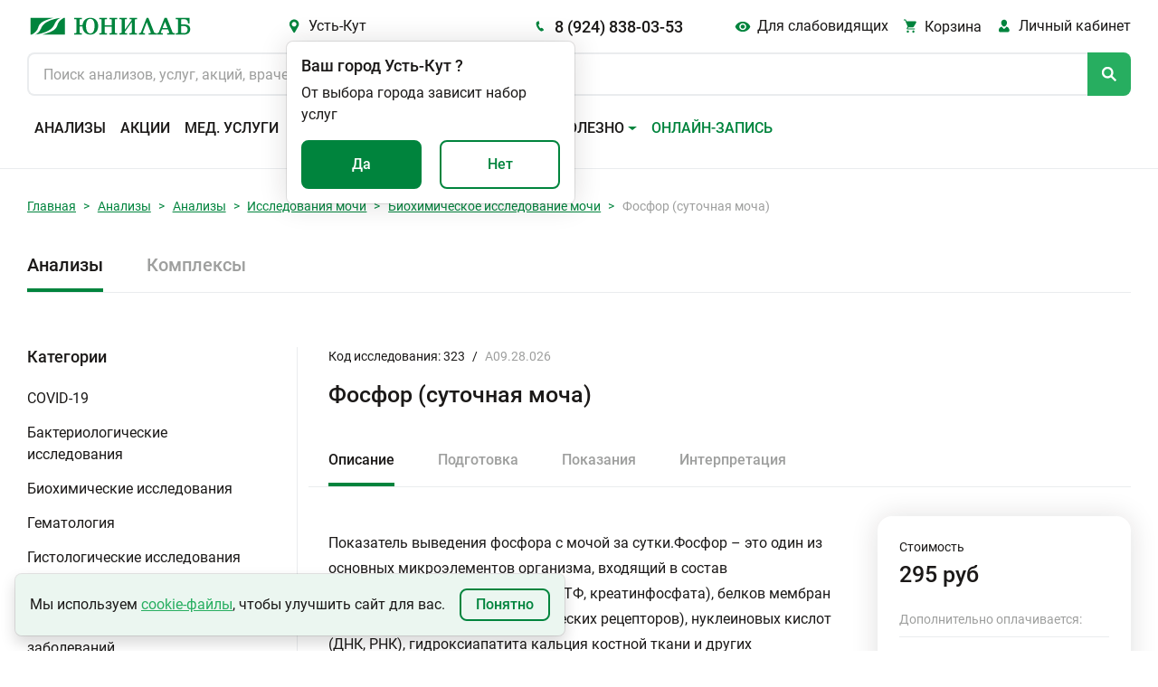

--- FILE ---
content_type: text/html; charset=utf-8
request_url: https://unilab.su/services/analyses/ust-kut/172/58904/
body_size: 107581
content:




<!DOCTYPE html>
<html
	lang="ru"
	
>
<head>


<style>
        /* -------------------------------------------------
           Обычное тело страницы – теперь может прокручиваться
        --------------------------------------------------- */
        body {
            margin: 0;
            /* убрали height:100vh и overflow:hidden */
            overflow-y: auto;               /* показывать полосу при необходимости */
            background: #001;               /* тёмный фон */
            font-family: sans-serif;
        }

        /* -------------------------------------------------
           Слой со снегом – фиксируем над всем контентом,
           но не влияем на высоту страницы.
        --------------------------------------------------- */
        .snow-layer {
            position: fixed;                /* всегда привязан к окну */
            top: 0;
            left: 0;
            width: 100%;
            height: 100%;
            pointer-events: none;           /* клики «пройдут сквозь» слой */
            overflow: hidden;               /* снежинки не «вываливаются» за пределы окна */
            z-index: 9999;                  /* над всем остальным */
        }

        .snowflake {
            position: absolute;
            top: -50px;
            color: #a0d8ff;                 /* бледно‑голубой */
            user-select: none;
            font-size: 1em;
            opacity: 0.85;
        }

        @keyframes fall {
            0%   { transform: translateY(0) rotate(0deg); }
            100% { transform: translateY(100vh) rotate(360deg); }
        }

        /* -------------------------------------------------
           Пример «длинного» контента, чтобы увидеть скролл
        --------------------------------------------------- */
        .content {
            padding: 2rem;
            max-width: 800px;
            margin: 0 auto;
            color: #fff;
        }
    </style>


	
        <!-- Google tag (gtag.js) -->
        <script async src="https://www.googletagmanager.com/gtag/js?id=UA-55025850-1"></script>
        <script>
            window.dataLayer = window.dataLayer || []

            function gtag(){
                dataLayer.push(arguments)
            }

            gtag('js', new Date())
            gtag('config', 'UA-55025850-1')
        </script>
    

	<title>
	
		
			Фосфор  (суточная моча), цена анализа в Усть-Куте | Юнилаб
		
	
</title>

	<link rel="icon" href="/static/img/favicon.ccf770619d05.ico" sizes="any"><!-- 32×32 -->
	<link rel="icon" href="/static/img/favicon.98f591f4fc94.svg" type="image/svg+xml">
	<link rel="apple-touch-icon" href="/static/img/apple-touch-icon.5f191a55917c.png"><!-- 180×180 -->
	<link rel="manifest" href="/static/manifest.8bb95b55dd45.json" type="application/manifest+json">

	<!-- <link href="https://cdn.jsdelivr.net/npm/bootstrap@5.1.3/dist/css/bootstrap.min.css" rel="stylesheet" integrity="sha384-1BmE4kWBq78iYhFldvKuhfTAU6auU8tT94WrHftjDbrCEXSU1oBoqyl2QvZ6jIW3" crossorigin="anonymous"> -->
	<link rel="stylesheet" href="/static/css/ext_libraries/bootstrap.min.e07b0666a5e5.css">
	<link rel="stylesheet" href="/static/css/main.a760ab6dca5d.css">

	<meta charset="UTF-8">
	<meta name="viewport" content="width=device-width, initial-scale=1.0, minimum-scale=1.0">
	<meta name="keywords" content="сдать анализы, медицинская лаборатория, анализы не дорого"/>
	<meta
		name="description"
		content=
	
		
			"Сдать анализ Фосфор  (суточная моча) в Усть-Куте. Цена исследования в
			медицинской лаборатории «Юнилаб». Быстрые результаты c отправкой на электронную почту, расшифровка анализов,
			акции, дисконтная программа."
		
	

	>
	

	
	

	
        <!-- Top.Mail.Ru counter (VK PIXEL) -->
        <script type="text/javascript">
            var _tmr = window._tmr || (window._tmr = []);
            _tmr.push({id: "3638771", type: "pageView", start: (new Date()).getTime()});
            (function (d, w, id) {
              if (d.getElementById(id)) return;
              var ts = d.createElement("script"); ts.type = "text/javascript"; ts.async = true; ts.id = id;
              ts.src = "https://top-fwz1.mail.ru/js/code.js";
              var f = function () {var s = d.getElementsByTagName("script")[0]; s.parentNode.insertBefore(ts, s);};
              if (w.opera == "[object Opera]") { d.addEventListener("DOMContentLoaded", f, false); } else { f(); }
            })(document, window, "tmr-code");
        </script>
        <noscript><div><img src="https://top-fwz1.mail.ru/counter?id=3638771;js=na" style="position:absolute;left:-9999px;" alt="Top.Mail.Ru" /></div></noscript>
        <!-- /Top.Mail.Ru counter (VK PIXEL) -->

        <!-- Yandex.Metrika counter -->
        <script type="text/javascript">
            (function (m, e, t, r, i, k, a){
                m[i]   = m[i] || function (){
                    (m[i].a = m[i].a || []).push(arguments)
                };
                m[i].l = 1 * new Date();
                for (var j = 0; j < document.scripts.length; j++){
                    if (document.scripts[j].src === r){
                        return;
                    }
                }
                k = e.createElement(t), a = e.getElementsByTagName(t)[0], k.async = 1, k.src = r, a.parentNode.insertBefore(
                    k,
                    a,
                )
            })
            (window, document, 'script', 'https://mc.yandex.ru/metrika/tag.js', 'ym');

            ym(25977979, 'init', {
                clickmap:            true,
                trackLinks:          true,
                accurateTrackBounce: true,
                webvisor:            true,
            });
        </script>
        <!-- /Yandex.Metrika counter -->
    

</head>
<body
	class="
		 
	"
>





    <!-- Rating Mail.ru counter -->
    <script type="text/javascript">
        var _tmr = window._tmr || (window._tmr = []);
        _tmr.push({ id: '3246383', type: 'pageView', start: (new Date()).getTime(), pid: 'USER_ID' });
        (function (d, w, id){
            if (d.getElementById(id)){
                return;
            }
            var ts   = d.createElement('script');
            ts.type  = 'text/javascript';
            ts.async = true;
            ts.id    = id;
            ts.src   = 'https://top-fwz1.mail.ru/js/code.js';
            var f    = function (){
                var s = d.getElementsByTagName('script')[0];
                s.parentNode.insertBefore(ts, s);
            };
            if (w.opera == '[object Opera]'){
                d.addEventListener('DOMContentLoaded', f, false);
            }
            else {
                f();
            }
        })(document, window, 'topmailru-code');
    </script>
    <noscript>
        <div>
            <img
                src="https://top-fwz1.mail.ru/counter?id=3246383;js=na"
                style="border:0;position:absolute;left:-9999px;"
                alt="Top.Mail.Ru"
            />
        </div>
    </noscript>
    <!-- //Rating Mail.ru counter -->
    <!-- Rating@Mail.ru counter dynamic remarketing appendix -->
    <script type="text/javascript">
        var _tmr = _tmr || [];
        _tmr.push({
            type:       'itemView',
            productid:  'VALUE',
            pagetype:   'VALUE',
            list:       'VALUE',
            totalvalue: 'VALUE',
        });
    </script>
    <!-- // Rating@Mail.ru counter dynamic remarketing appendix -->


<!-- overlay -->
<div class="overlay" id="overlay"></div>
<svg class="global-spinner" id="global-spinner" width="3em" height="3em" viewBox="25 25 50 50">
	<circle
		class="path"
		cx="50"
		cy="50"
		r="20"
		fill="none"
		stroke="currentColor"
		stroke-width="7"
		stroke-miterlimit="10"
	></circle>
</svg>

<header class="header">
    <div class="header__inner-wrapper">
        
            
                
            
        

        

        <div class="header__inner">
            
            <button class="header__burger burger btn-reset" id="headerBurgerBtn">
                <span></span>
                <span></span>
                <span></span>
            </button>
            <a class="header__logo logo" href="/" aria-hidden="true">
                
            </a>
            <button class="header__city-link city-link icon-before btn-reset green-hover">
                Усть-Кут
            </button>
            <a class="header__phone-link phone-link icon-before title-500-18" href="tel:89248380353">
                8 (924) 838-03-53
            </a>
            <button class="header__blind-ver blind-ver icon-before btn-reset green-hover">
                Для слабовидящих
            </button>
            <a
                class="header__cart-link cart-link icon-before "
                href="/cart"
            >
                <span class="cart-link__title">Корзина</span>
            </a>
            <div class="header__lk lk dropdown position-relative">
                <a
                    class="lk-link icon-before"
                    id="navbarScrollingDropdown"
                    href="https://lk.unilab.su/"
                    data-bs-toggle="#dropdown"
                >
                    <span class="header-lk__title">Личный кабинет</span>
                </a>
                <ul class="lk__dropdown dropdown-menu " aria-labelledby="navbarScrollingDropdown">
                    <li class="dropdown-item"><a href="https://lk.unilab.su/">Личный кабинет</a></li>
                    <li class="dropdown-item"><a href="#">Акции</a></li>
                    <li class="dropdown-item"><a href="#">Дисконтные программы</a></li>
                </ul>
            </div>
            <form class="header__search search" action>
                <input
                    class="search__input"
                    type="search"
                    autocomplete="off"
                    id="searchOnSite"
                    maxlength="100"
                    name="q"
                    value=""
                    hx-get="/search/"
                    hx-headers='{"X-Requested-With": "XMLHttpRequest"}'
                    hx-trigger="input[target.value.length > 2] delay:500ms"
                    hx-target="#search-results"
                    hx-indicator="#indicator"
                    placeholder="Поиск анализов, услуг, акций, врачей..."
                    enterkeyhint="Найти"
                />
                <span class="htmx-indicator loader-spinner" id="indicator"></span>
                <div class="search__button icon-before"></div>
            </form>
            <div class="header__search-result search-result popup" id="search-results"></div>

            
            <nav class="header__navbar navbar navbar-expand-xl" id="navbarScroll" role="navigation">
                <!-- Header: Меню -->
                <a class="city-link icon-before" href="#">
                    Усть-Кут
                </a>
                <a class="phone-link icon-before" href="tel:89248380353">
                    8 (924) 838-03-53
                </a>
                <ul class="navbar__list navbar-nav">
                    
                    
                        
                        
                            <li class="navbar__item">
                                <a
                                    class="navbar__link nav-link "
                                    aria-current="page"
                                    href="/services/analyses/ust-kut/"
                                >
                                    Анализы
                                </a>
                            </li>
                        
                    
                        
                        
                            <li class="navbar__item">
                                <a
                                    class="navbar__link nav-link "
                                    aria-current="page"
                                    href="/promo/"
                                >
                                    Акции
                                </a>
                            </li>
                        
                    
                        
                        
                            <li class="navbar__item">
                                <a
                                    class="navbar__link nav-link "
                                    aria-current="page"
                                    href="/services/uzi/ust-kut/"
                                >
                                    Мед. услуги
                                </a>
                            </li>
                        
                    
                        
                        
                            <li class="navbar__item">
                                <a
                                    class="navbar__link nav-link "
                                    aria-current="page"
                                    href="/addresses/ust-kut/"
                                >
                                    Адреса
                                </a>
                            </li>
                        
                    
                        
                        
                            <li class="navbar__item">
                                <a
                                    class="navbar__link nav-link "
                                    aria-current="page"
                                    href="/specialists/ust-kut/"
                                >
                                    Специалисты
                                </a>
                            </li>
                        
                    
                        
                        
                            <li class="navbar__item dropdown">
                                <a
                                    class="navbar__link navbar__toggle nav-link dropdown-toggle"
                                    id="navbarScrollingDropdown"
                                    role="button"
                                    data-bs-toggle="dropdown"
                                    aria-expanded="false"
                                >
                                    Важно и полезно
                                </a>
                                <ul class="navbar__submenu dropdown-menu" aria-labelledby="navbarScrollingDropdown">
                                    
                                        
                                            <li>
                                                <a
                                                    class="navbar__submenu-item dropdown-item"
                                                    href="/vazhno-i-polezno/Kak-sdat-analyz/"
                                                >
                                                    Сведения для пациентов
                                                </a>
                                            </li>
                                        
                                    
                                        
                                            <li>
                                                <a
                                                    class="navbar__submenu-item dropdown-item"
                                                    href="/page/dlya-zaklyucheniya-dogovora-na-polucenie-platnyh-medicinskih-uslug/"
                                                >
                                                    Документы для заключения договора
                                                </a>
                                            </li>
                                        
                                    
                                        
                                            <li>
                                                <a
                                                    class="navbar__submenu-item dropdown-item"
                                                    href="/vazhno-i-polezno/diskontnaya-programma/"
                                                >
                                                    Система скидок
                                                </a>
                                            </li>
                                        
                                    
                                        
                                            <li>
                                                <a
                                                    class="navbar__submenu-item dropdown-item"
                                                    href="/vazhno-i-polezno/podarki/"
                                                >
                                                    Подарочные сертификаты
                                                </a>
                                            </li>
                                        
                                    
                                        
                                            <li>
                                                <a
                                                    class="navbar__submenu-item dropdown-item"
                                                    href="/vazhno-i-polezno/podarki_complex/"
                                                >
                                                    Сертификаты на комплексные программы
                                                </a>
                                            </li>
                                        
                                    
                                        
                                            <li>
                                                <a
                                                    class="navbar__submenu-item dropdown-item"
                                                    href="/vazhno-i-polezno/zastrahovannym-po-oms-i-dms/"
                                                >
                                                    Застрахованным по ОМС и ДМС
                                                </a>
                                            </li>
                                        
                                    
                                        
                                            <li>
                                                <a
                                                    class="navbar__submenu-item dropdown-item"
                                                    href="/page/o-besplatnoj-konsultacii/"
                                                >
                                                    Скажите, доктор
                                                </a>
                                            </li>
                                        
                                    
                                        
                                            <li>
                                                <a
                                                    class="navbar__submenu-item dropdown-item"
                                                    href="/vazhno-i-polezno/nalogovyj-vychet/"
                                                >
                                                    Налоговый вычет
                                                </a>
                                            </li>
                                        
                                    
                                        
                                            <li>
                                                <a
                                                    class="navbar__submenu-item dropdown-item"
                                                    href="/articles/"
                                                >
                                                    Статьи
                                                </a>
                                            </li>
                                        
                                    
                                        
                                            <li>
                                                <a
                                                    class="navbar__submenu-item dropdown-item"
                                                    href="/news/"
                                                >
                                                    Новости
                                                </a>
                                            </li>
                                        
                                    
                                        
                                            <li>
                                                <a
                                                    class="navbar__submenu-item dropdown-item"
                                                    href="/review/"
                                                >
                                                    Оставить отзыв
                                                </a>
                                            </li>
                                        
                                    
                                        
                                            <li>
                                                <a
                                                    class="navbar__submenu-item dropdown-item"
                                                    href="/vazhno-i-polezno/dokumenty-i-reglamenty/"
                                                >
                                                    Документы и регламенты
                                                </a>
                                            </li>
                                        
                                    
                                </ul>
                            </li>
                        
                    
                        
                        
                            <li class="navbar__item">
                                <a
                                    class="navbar__link nav-link  green-color "
                                    aria-current="page"
                                    href="/online_record/"
                                >
                                    Онлайн-запись
                                </a>
                            </li>
                        
                    
                    <input class="theme-switcher" type="checkbox" data-type="theme" data-theme="dark">
                </ul>
            </nav>

            <div
                class="toast popup confirm-city"
                data-bs-autohide="false"
                id="confirmCity"
                role="alert"
                aria-live="assertive"
                aria-atomic="true"
            >
                <div class="popup-wrapper">
                    <div class="popup-header">
                        <div class="title-500-18">
                            <span>Ваш город</span>
                            <span
                                id="autoCity"
                                data-city-id="76"
                                data-phone="8 (924) 838-03-53"
                                data-slag-city="ust-kut"
                            >Усть-Кут</span>
                            <span>?</span>
                        </div>
                    </div>
                    <div class="popup-body">
                        <div class="popup-content">От выбора города зависит набор услуг</div>
                        <div class="popup-controls d-flex justify-content-between">
                            <button type="button" class="btn btn-green btn-yes-js">Да</button>
                            <button type="button" class="btn btn-outline btn-no-js">Нет</button>
                        </div>
                    </div>
                </div>
            </div>

            <div
                class="toast popup select-city"
                data-bs-autohide="false"
                id="selectCity"
                role="alert"
                aria-live="assertive"
                aria-atomic="true"
            >
                <div class="popup-header">
                    <div class="title-500-18">
                        <span>Выберите город</span>
                    </div>
                    <button
                        class="popup-btn-close btn-reset"
                        type="button"
                        data-bs-dismiss="toast"
                        aria-label="Закрыть"
                    ></button>
                    <input id="searchCityInput" type="search" placeholder="Введите название города" autocomplete="off">
                    <div class="select-city__not-found-popup toast">
                        <div class="toast-body">
                            Ничего не найдено. Попробуйте изменить запрос.
                        </div>
                    </div>
                </div>
                <div class="popup-body">
                    <ul class="select-city__list" id="popupCityList">
                        
                            <li>
                                <a
                                    data-city-id="77"
                                    data-phone="8 (924) 101-31-30"
                                    data-slag-city="amursk"
                                    href
                                >Амурск</a>
                            </li>
                        
                            <li>
                                <a
                                    data-city-id="46"
                                    data-phone="8 (3955) 581-585"
                                    data-slag-city="angarsk"
                                    href
                                >Ангарск</a>
                            </li>
                        
                            <li>
                                <a
                                    data-city-id="62"
                                    data-phone="8 (42361) 4-61-01"
                                    data-slag-city="arsenev"
                                    href
                                >Арсеньев</a>
                            </li>
                        
                            <li>
                                <a
                                    data-city-id="53"
                                    data-phone="8 (42337) 74-6-07"
                                    data-slag-city="artem"
                                    href
                                >Артем</a>
                            </li>
                        
                            <li>
                                <a
                                    data-city-id="49"
                                    data-phone="8 (42622) 7-01-27"
                                    data-slag-city="birobidzhan"
                                    href
                                >Биробиджан</a>
                            </li>
                        
                            <li>
                                <a
                                    data-city-id="58"
                                    data-phone="8 (4162) 21-85-45"
                                    data-slag-city="blagoveshchensk"
                                    href
                                >Благовещенск</a>
                            </li>
                        
                            <li>
                                <a
                                    data-city-id="50"
                                    data-phone="8 (42335) 52-0-08"
                                    data-slag-city="bolshoi-kamen"
                                    href
                                >Большой Камень</a>
                            </li>
                        
                            <li>
                                <a
                                    data-city-id="44"
                                    data-phone="8 (3953) 210-526"
                                    data-slag-city="bratsk"
                                    href
                                >Братск</a>
                            </li>
                        
                            <li>
                                <a
                                    data-city-id="42"
                                    data-phone="8 (423) 224-21-24"
                                    data-slag-city="vladivostok"
                                    href
                                >Владивосток</a>
                            </li>
                        
                            <li>
                                <a
                                    data-city-id="74"
                                    data-phone="8 (42334) 21-22-2"
                                    data-slag-city="volno-nadezhdinskoe"
                                    href
                                >Вольно-Надеждинское</a>
                            </li>
                        
                            <li>
                                <a
                                    data-city-id="70"
                                    data-phone="8 (42373) 32-99-4"
                                    data-slag-city="dalnegorsk"
                                    href
                                >Дальнегорск</a>
                            </li>
                        
                            <li>
                                <a
                                    data-city-id="81"
                                    data-phone="8 (42356) 3-96-07"
                                    data-slag-city="dalnerechensk"
                                    href
                                >Дальнереченск</a>
                            </li>
                        
                            <li>
                                <a
                                    data-city-id="61"
                                    data-phone="8 (41531) 6-10-16"
                                    data-slag-city="elizovo"
                                    href
                                >Елизово</a>
                            </li>
                        
                            <li>
                                <a
                                    data-city-id="269"
                                    data-phone="8 (924) 608-15-75"
                                    data-slag-city="zheleznogorsk-ilimskii"
                                    href
                                >Железногорск-Илимский</a>
                            </li>
                        
                            <li>
                                <a
                                    data-city-id="43"
                                    data-phone="8 (3952) 288-688"
                                    data-slag-city="irkutsk"
                                    href
                                >Иркутск</a>
                            </li>
                        
                            <li>
                                <a
                                    data-city-id="65"
                                    data-phone="8 (4217) 34-00-44"
                                    data-slag-city="komsomolsk-na-amure"
                                    href
                                >Комсомольск-на-Амуре</a>
                            </li>
                        
                            <li>
                                <a
                                    data-city-id="277"
                                    data-phone="8 (924) 609-82-69"
                                    data-slag-city="kuitun"
                                    href
                                >Куйтун</a>
                            </li>
                        
                            <li>
                                <a
                                    data-city-id="75"
                                    data-phone="8 (42355) 28-4-64"
                                    data-slag-city="lesozavodsk"
                                    href
                                >Лесозаводск</a>
                            </li>
                        
                            <li>
                                <a
                                    data-city-id="52"
                                    data-phone="8 (42357) 42-4-20"
                                    data-slag-city="luchegorsk"
                                    href
                                >Лучегорск</a>
                            </li>
                        
                            <li>
                                <a
                                    data-city-id="55"
                                    data-phone="8 (4132) 21-41-41"
                                    data-slag-city="magadan"
                                    href
                                >Магадан</a>
                            </li>
                        
                            <li>
                                <a
                                    data-city-id="64"
                                    data-phone="8 (42346) 23-0-53"
                                    data-slag-city="mikhailovka"
                                    href
                                >Михайловка</a>
                            </li>
                        
                            <li>
                                <a
                                    data-city-id="57"
                                    data-phone="8 (4236) 62-56-90"
                                    data-slag-city="nakhodka"
                                    href
                                >Находка</a>
                            </li>
                        
                            <li>
                                <a
                                    data-city-id="260"
                                    data-phone="8 (924) 612-71-24"
                                    data-slag-city="nizhneudinsk"
                                    href
                                >Нижнеудинск</a>
                            </li>
                        
                            <li>
                                <a
                                    data-city-id="67"
                                    data-phone="8 (42363) 65-0-59"
                                    data-slag-city="partizansk"
                                    href
                                >Партизанск</a>
                            </li>
                        
                            <li>
                                <a
                                    data-city-id="66"
                                    data-phone="8 (4152) 30-64-40"
                                    data-slag-city="petropavlovsk-kamchatskii"
                                    href
                                >Петропавловск-Камчатский</a>
                            </li>
                        
                            <li>
                                <a
                                    data-city-id="56"
                                    data-phone="8 (39553) 700-40"
                                    data-slag-city="saiansk"
                                    href
                                >Саянск</a>
                            </li>
                        
                            <li>
                                <a
                                    data-city-id="265"
                                    data-phone="8 (924) 632-48-81"
                                    data-slag-city="sliudianka"
                                    href
                                >Слюдянка</a>
                            </li>
                        
                            <li>
                                <a
                                    data-city-id="68"
                                    data-phone="8 (42352) 2-60-40"
                                    data-slag-city="spassk-dalnii"
                                    href
                                >Спасск-Дальний</a>
                            </li>
                        
                            <li>
                                <a
                                    data-city-id="78"
                                    data-phone="8 (924) 633-05-42"
                                    data-slag-city="taishet"
                                    href
                                >Тайшет</a>
                            </li>
                        
                            <li>
                                <a
                                    data-city-id="69"
                                    data-phone="8 (423) 224-21-24"
                                    data-slag-city="trudovoe"
                                    href
                                >Трудовое</a>
                            </li>
                        
                            <li>
                                <a
                                    data-city-id="267"
                                    data-phone="8 (924) 710-99-85"
                                    data-slag-city="tulun"
                                    href
                                >Тулун</a>
                            </li>
                        
                            <li>
                                <a
                                    data-city-id="54"
                                    data-phone="8 (3012) 562-500"
                                    data-slag-city="ulan-ude"
                                    href
                                >Улан-Удэ</a>
                            </li>
                        
                            <li>
                                <a
                                    data-city-id="133"
                                    data-phone="8 (924) 832-71-22"
                                    data-slag-city="usole-sibirskoe"
                                    href
                                >Усолье-Сибирское</a>
                            </li>
                        
                            <li>
                                <a
                                    data-city-id="47"
                                    data-phone="+7 (4234) 300-700"
                                    data-slag-city="ussuriisk"
                                    href
                                >Уссурийск</a>
                            </li>
                        
                            <li>
                                <a
                                    data-city-id="71"
                                    data-phone="8 (39535) 617- 19"
                                    data-slag-city="ust-ilimsk"
                                    href
                                >Усть-Илимск</a>
                            </li>
                        
                            <li>
                                <a
                                    data-city-id="76"
                                    data-phone="8 (924) 838-03-53"
                                    data-slag-city="ust-kut"
                                    href
                                >Усть-Кут</a>
                            </li>
                        
                            <li>
                                <a
                                    data-city-id="59"
                                    data-phone="8 (42339) 27-40-4"
                                    data-slag-city="fokino"
                                    href
                                >Фокино</a>
                            </li>
                        
                            <li>
                                <a
                                    data-city-id="45"
                                    data-phone="8 (4212) 37-71-41"
                                    data-slag-city="khabarovsk"
                                    href
                                >Хабаровск</a>
                            </li>
                        
                            <li>
                                <a
                                    data-city-id="263"
                                    data-phone="8 (423) 472-34-00"
                                    data-slag-city="khorol"
                                    href
                                >Хороль</a>
                            </li>
                        
                            <li>
                                <a
                                    data-city-id="79"
                                    data-phone="8 (39546) 546-06"
                                    data-slag-city="cheremkhovo"
                                    href
                                >Черемхово</a>
                            </li>
                        
                            <li>
                                <a
                                    data-city-id="80"
                                    data-phone="8 (3022) 715-700"
                                    data-slag-city="chita"
                                    href
                                >Чита</a>
                            </li>
                        
                            <li>
                                <a
                                    data-city-id="82"
                                    data-phone="8 (924) 990-83-35"
                                    data-slag-city="shelekhov"
                                    href
                                >Шелехов</a>
                            </li>
                        
                            <li>
                                <a
                                    data-city-id="48"
                                    data-phone="8 (424) 251-02-45"
                                    data-slag-city="iuzhno-sakhalinsk"
                                    href
                                >Южно-Сахалинск</a>
                            </li>
                        
                    </ul>
                </div>
            </div>

            <div
                class="toast popup blind-version-panel"
                data-bs-autohide="false"
                id="blindVersionPanel"
                role="alert"
                aria-live="assertive"
                aria-atomic="true"
            >
                <div class="popup-wrapper">
                    <div class="popup-header mb-3">
                        <div class="title-500-18">
                            <span>Настройки видимости</span>
                        </div>
                        <button
                            class="popup-btn-close btn-reset"
                            type="button"
                            data-bs-dismiss="toast"
                            aria-label="Закрыть"
                        ></button>
                    </div>
                    <div class="popup-body">
                        <div class="row">
                            <div class="col">
                                <p class="almost-blind-version-panel-popup__category mb-4"><b>Размер шрифта</b></p>
                                <div class="radio-bunch">
                                    <input
                                        type="radio"
                                        name="font-size"
                                        id="100"
                                        class="radio-bunch__input"
                                        data-type="font-size"
                                        data-font-size="100"
                                        data-type-default="100"
                                        checked
                                    >
                                    <label for="100" class="radio-bunch__label">100%</label>
                                </div>
                                <div class="radio-bunch">
                                    <input
                                        type="radio"
                                        name="font-size"
                                        id="150"
                                        class="radio-bunch__input"
                                        data-type="font-size"
                                        data-font-size="125"
                                    >
                                    <label for="150" class="radio-bunch__label">150%</label>
                                </div>
                                <div class="radio-bunch">
                                    <input
                                        type="radio"
                                        name="font-size"
                                        id="200"
                                        class="radio-bunch__input"
                                        data-type="font-size"
                                        data-font-size="150"
                                    >
                                    <label for="200" class="radio-bunch__label">200%</label>
                                </div>
                            </div>
                            <div class="col">
                                <p class="almost-blind-version-panel-popup__category mb-4"><b>Цветовая схема</b></p>
                                <div class="radio-bunch">
                                    <input
                                        type="radio"
                                        name="theme"
                                        id="light"
                                        class="radio-bunch__input"
                                        data-type="theme"
                                        data-theme="light"
                                        data-type-default="light"
                                        checked=""
                                    >
                                    <label for="light" class="radio-bunch__label" data-theme="light">Светлая</label>
                                </div>
                                <div class="radio-bunch">
                                    <input
                                        type="radio"
                                        name="theme"
                                        id="dark"
                                        class="radio-bunch__input"
                                        data-type="theme"
                                        data-theme="dark"
                                    >
                                    <label for="dark" class="radio-bunch__label" data-theme="dark">Темная</label>
                                </div>
                                <div class="radio-bunch">
                                    <input
                                        type="radio"
                                        name="theme"
                                        id="invert"
                                        class="radio-bunch__input"
                                        data-type="theme"
                                        data-theme="invert"
                                    >
                                    <label for="invert" class="radio-bunch__label" data-theme="invert">Инверсия</label>
                                </div>
                            </div>
                        </div>
                    </div>
                </div>
            </div>
        </div>
    </div>
	<div class="header__popup-container end-0" aria-live="polite" aria-atomic="true">
		<div class="toast-container position-absolute top-0 end-0 p-3"></div>
	</div>
	<!-- header__inner -->
</header>



<main class="main">
	
	
		
<section class="section-breadcrumb">
    <div class="container">
        <nav class="breadcrumb-nav" aria-label="breadcrumb">
            <ol class="breadcrumb breadcrumb-nav__list">
                
                    
                        <li class="breadcrumb-item"><a href="/">Главная</a></li>
                    
                
                    
                        <li class="breadcrumb-item"><a href="/services/analyses/ust-kut/">Анализы</a></li>
                    
                
                    
                        <li class="breadcrumb-item"><a href="/services/analyses/ust-kut/">Анализы</a></li>
                    
                
                    
                        <li class="breadcrumb-item"><a href="/services/analyses/ust-kut/171/">Исследования мочи</a></li>
                    
                
                    
                        <li class="breadcrumb-item"><a href="/services/analyses/ust-kut/172/">Биохимическое исследование мочи</a></li>
                    
                
                    
                        <li class="breadcrumb-item active" aria-current="page">Фосфор  (суточная моча)</li>
                    
                
            </ol>
        </nav>
    </div>
</section>


	

	

    
        <div class="container">

            <section class="types-services">

                
                

                    
                    <ul class="nav nav-tabs types-services__tab-list">
                        
                            <li class="nav-item types-services__tab-item active">
                                <a class="nav-link" aria-current="Анализы" href="/services/analyses/ust-kut/">Анализы</a>
                            </li>
                        
                            <li class="nav-item types-services__tab-item ">
                                <a class="nav-link" aria-current="Комплексы" href="/services/complex/ust-kut/">Комплексы</a>
                            </li>
                        
                    </ul>

                

            </section>

            <section class="service">
                <div class="row">

                    
                    

                        <div class="col-3 service-categories">
                            
                                <div class="service-categories__block">
                                    <div class="title-500-18 service-categories__title">Категории</div>
                                    <div class="accordion" id="accordionServiceCategories">
                                    
                                        <div class="service-categories__item">
                                            <a
                                                class="accordion-button collapsed service-categories__item-title grey-hover"
                                                href="/services/analyses/ust-kut/53/"
                                                role="button"
                                                data-bs-toggle=""
                                                data-bs-target="#53"
                                                aria-expanded="false"
                                                aria-controls="53"
                                            >
                                                COVID-19
                                            </a>
                                            
                                            
                                        </div>
                                    
                                        <div class="service-categories__item">
                                            <a
                                                class="accordion-button collapsed service-categories__item-title grey-hover"
                                                href="/services/analyses/ust-kut/4/"
                                                role="button"
                                                data-bs-toggle=""
                                                data-bs-target="#4"
                                                aria-expanded="false"
                                                aria-controls="4"
                                            >
                                                Бактериологические исследования
                                            </a>
                                            
                                            
                                        </div>
                                    
                                        <div class="service-categories__item">
                                            <a
                                                class="accordion-button collapsed service-categories__item-title grey-hover"
                                                href="/services/analyses/ust-kut/67/"
                                                role="button"
                                                data-bs-toggle=""
                                                data-bs-target="#67"
                                                aria-expanded="false"
                                                aria-controls="67"
                                            >
                                                Биохимические исследования
                                            </a>
                                            
                                            
                                        </div>
                                    
                                        <div class="service-categories__item">
                                            <a
                                                class="accordion-button collapsed service-categories__item-title grey-hover"
                                                href="/services/analyses/ust-kut/38/"
                                                role="button"
                                                data-bs-toggle=""
                                                data-bs-target="#38"
                                                aria-expanded="false"
                                                aria-controls="38"
                                            >
                                                Гематология
                                            </a>
                                            
                                            
                                        </div>
                                    
                                        <div class="service-categories__item">
                                            <a
                                                class="accordion-button collapsed service-categories__item-title grey-hover"
                                                href="/services/analyses/ust-kut/159/"
                                                role="button"
                                                data-bs-toggle=""
                                                data-bs-target="#159"
                                                aria-expanded="false"
                                                aria-controls="159"
                                            >
                                                Гистологические исследования
                                            </a>
                                            
                                            
                                        </div>
                                    
                                        <div class="service-categories__item">
                                            <a
                                                class="accordion-button collapsed service-categories__item-title grey-hover"
                                                href="/services/analyses/ust-kut/44/"
                                                role="button"
                                                data-bs-toggle=""
                                                data-bs-target="#44"
                                                aria-expanded="false"
                                                aria-controls="44"
                                            >
                                                Гормоны
                                            </a>
                                            
                                            
                                        </div>
                                    
                                        <div class="service-categories__item">
                                            <a
                                                class="accordion-button collapsed service-categories__item-title grey-hover"
                                                href="/services/analyses/ust-kut/328/"
                                                role="button"
                                                data-bs-toggle=""
                                                data-bs-target="#328"
                                                aria-expanded="false"
                                                aria-controls="328"
                                            >
                                                Диагностика инфекционных заболеваний
                                            </a>
                                            
                                            
                                        </div>
                                    
                                        <div class="service-categories__item">
                                            <a
                                                class="accordion-button collapsed service-categories__item-title grey-hover"
                                                href="/services/analyses/ust-kut/162/"
                                                role="button"
                                                data-bs-toggle=""
                                                data-bs-target="#162"
                                                aria-expanded="false"
                                                aria-controls="162"
                                            >
                                                Изосерология
                                            </a>
                                            
                                            
                                        </div>
                                    
                                        <div class="service-categories__item">
                                            <a
                                                class="accordion-button collapsed service-categories__item-title grey-hover"
                                                href="/services/analyses/ust-kut/16/"
                                                role="button"
                                                data-bs-toggle=""
                                                data-bs-target="#16"
                                                aria-expanded="false"
                                                aria-controls="16"
                                            >
                                                Иммуноаллергология
                                            </a>
                                            
                                            
                                        </div>
                                    
                                        <div class="service-categories__item">
                                            <a
                                                class="accordion-button collapsed service-categories__item-title grey-hover"
                                                href="/services/analyses/ust-kut/87/"
                                                role="button"
                                                data-bs-toggle=""
                                                data-bs-target="#87"
                                                aria-expanded="false"
                                                aria-controls="87"
                                            >
                                                Исследование кала
                                            </a>
                                            
                                            
                                        </div>
                                    
                                        <div class="service-categories__item">
                                            <a
                                                class="accordion-button  service-categories__item-title grey-hover"
                                                href="/services/analyses/ust-kut/171/"
                                                role="button"
                                                data-bs-toggle=""
                                                data-bs-target="#171"
                                                aria-expanded="false"
                                                aria-controls="171"
                                            >
                                                Исследования мочи
                                            </a>
                                            
                                            
                                                
                                                    
                                                    
                                                        <div id="171" class="accordion-collapse collapse show" data-bs-parent="#accordionServiceCategories">
                                                            <ul class="service-categories__item-sublist service-category-sublist">
                                                                
                                                                    <li>
                                                                        <a
                                                                            class="service-category-sublist__item-link grey-hover "
                                                                            href="/services/analyses/ust-kut/424/"
                                                                        >
                                                                            Белковый и аминокислотный обмен
                                                                        </a>
                                                                    </li>
                                                                
                                                                    <li>
                                                                        <a
                                                                            class="service-category-sublist__item-link grey-hover "
                                                                            href="/services/analyses/ust-kut/311/"
                                                                        >
                                                                            Биогенные амины в моче
                                                                        </a>
                                                                    </li>
                                                                
                                                                    <li>
                                                                        <a
                                                                            class="service-category-sublist__item-link grey-hover selected"
                                                                            href="/services/analyses/ust-kut/172/"
                                                                        >
                                                                            Биохимическое исследование мочи
                                                                        </a>
                                                                    </li>
                                                                
                                                                    <li>
                                                                        <a
                                                                            class="service-category-sublist__item-link grey-hover "
                                                                            href="/services/analyses/ust-kut/322/"
                                                                        >
                                                                            Исследование состава почечного камня
                                                                        </a>
                                                                    </li>
                                                                
                                                                    <li>
                                                                        <a
                                                                            class="service-category-sublist__item-link grey-hover "
                                                                            href="/services/analyses/ust-kut/318/"
                                                                        >
                                                                            Микроскопия мочи
                                                                        </a>
                                                                    </li>
                                                                
                                                                    <li>
                                                                        <a
                                                                            class="service-category-sublist__item-link grey-hover "
                                                                            href="/services/analyses/ust-kut/271/"
                                                                        >
                                                                            Общеклиническое исследование мочи
                                                                        </a>
                                                                    </li>
                                                                
                                                            </ul>
                                                        </div>
                                                    
                                                
                                            
                                        </div>
                                    
                                        <div class="service-categories__item">
                                            <a
                                                class="accordion-button collapsed service-categories__item-title grey-hover"
                                                href="/services/analyses/ust-kut/167/"
                                                role="button"
                                                data-bs-toggle=""
                                                data-bs-target="#167"
                                                aria-expanded="false"
                                                aria-controls="167"
                                            >
                                                Коагуляция
                                            </a>
                                            
                                            
                                        </div>
                                    
                                        <div class="service-categories__item">
                                            <a
                                                class="accordion-button collapsed service-categories__item-title grey-hover"
                                                href="/services/analyses/ust-kut/151/"
                                                role="button"
                                                data-bs-toggle=""
                                                data-bs-target="#151"
                                                aria-expanded="false"
                                                aria-controls="151"
                                            >
                                                КОМПЛЕКСЫ (АКЦИИ)
                                            </a>
                                            
                                            
                                        </div>
                                    
                                        <div class="service-categories__item">
                                            <a
                                                class="accordion-button collapsed service-categories__item-title grey-hover"
                                                href="/services/analyses/ust-kut/26/"
                                                role="button"
                                                data-bs-toggle=""
                                                data-bs-target="#26"
                                                aria-expanded="false"
                                                aria-controls="26"
                                            >
                                                Маркеры аутоиммунных заболеваний
                                            </a>
                                            
                                            
                                        </div>
                                    
                                        <div class="service-categories__item">
                                            <a
                                                class="accordion-button collapsed service-categories__item-title grey-hover"
                                                href="/services/analyses/ust-kut/36/"
                                                role="button"
                                                data-bs-toggle=""
                                                data-bs-target="#36"
                                                aria-expanded="false"
                                                aria-controls="36"
                                            >
                                                Молекулярно-генетические исследования
                                            </a>
                                            
                                            
                                        </div>
                                    
                                        <div class="service-categories__item">
                                            <a
                                                class="accordion-button collapsed service-categories__item-title grey-hover"
                                                href="/services/analyses/ust-kut/21/"
                                                role="button"
                                                data-bs-toggle=""
                                                data-bs-target="#21"
                                                aria-expanded="false"
                                                aria-controls="21"
                                            >
                                                Онкомаркеры
                                            </a>
                                            
                                            
                                        </div>
                                    
                                        <div class="service-categories__item">
                                            <a
                                                class="accordion-button collapsed service-categories__item-title grey-hover"
                                                href="/services/analyses/ust-kut/207/"
                                                role="button"
                                                data-bs-toggle=""
                                                data-bs-target="#207"
                                                aria-expanded="false"
                                                aria-controls="207"
                                            >
                                                Определение наркотических и психоактивных веществ
                                            </a>
                                            
                                            
                                        </div>
                                    
                                        <div class="service-categories__item">
                                            <a
                                                class="accordion-button collapsed service-categories__item-title grey-hover"
                                                href="/services/analyses/ust-kut/61/"
                                                role="button"
                                                data-bs-toggle=""
                                                data-bs-target="#61"
                                                aria-expanded="false"
                                                aria-controls="61"
                                            >
                                                Пренатальная диагностика
                                            </a>
                                            
                                            
                                        </div>
                                    
                                        <div class="service-categories__item">
                                            <a
                                                class="accordion-button collapsed service-categories__item-title grey-hover"
                                                href="/services/analyses/ust-kut/46/"
                                                role="button"
                                                data-bs-toggle=""
                                                data-bs-target="#46"
                                                aria-expanded="false"
                                                aria-controls="46"
                                            >
                                                ПЦР - диагностика инфекционных заболеваний
                                            </a>
                                            
                                            
                                        </div>
                                    
                                        <div class="service-categories__item">
                                            <a
                                                class="accordion-button collapsed service-categories__item-title grey-hover"
                                                href="/services/analyses/ust-kut/18/"
                                                role="button"
                                                data-bs-toggle=""
                                                data-bs-target="#18"
                                                aria-expanded="false"
                                                aria-controls="18"
                                            >
                                                Серологическая диагностика инфекционных заболеваний
                                            </a>
                                            
                                            
                                        </div>
                                    
                                        <div class="service-categories__item">
                                            <a
                                                class="accordion-button collapsed service-categories__item-title grey-hover"
                                                href="/services/analyses/ust-kut/31/"
                                                role="button"
                                                data-bs-toggle=""
                                                data-bs-target="#31"
                                                aria-expanded="false"
                                                aria-controls="31"
                                            >
                                                Установление отцовства
                                            </a>
                                            
                                            
                                        </div>
                                    
                                        <div class="service-categories__item">
                                            <a
                                                class="accordion-button collapsed service-categories__item-title grey-hover"
                                                href="/services/analyses/ust-kut/40/"
                                                role="button"
                                                data-bs-toggle=""
                                                data-bs-target="#40"
                                                aria-expanded="false"
                                                aria-controls="40"
                                            >
                                                Цитологические исследования
                                            </a>
                                            
                                            
                                        </div>
                                    
                                </div> 
                                </div>
                            
                        </div>  

                    

                    

	<div class="col service-analysis">
		<div class="service-analysis__header">
			
				
			
			<div class="service-analysis__code">
				<span>Код исследования: 323</span>
				
					<span>/</span>
					<span class="column-number ">A09.28.026</span>
				
			</div>
			<h1 class="service-analysis__title">Фосфор  (суточная моча)</h1>

		</div>
		
			
			<ul class="nav nav-tabs service-analysis__tab-list" role="tablist">
				<li class="nav-item active">
					<button class="nav-btn btn-reset" data-path="desc" aria-selected="true" role="tab">Описание</button>
				</li>
				
				
					<li class="nav-item">
						<button class="nav-btn btn-reset" data-path="preparation" role="tab">Подготовка</button>
					</li>
				
				
					<li class="nav-item">
						<button class="nav-btn btn-reset" data-path="indications" role="tab">Показания</button>
					</li>
				
				
					<li class="nav-item">
						<button class="nav-btn btn-reset" data-path="interpretation" role="tab">
							
							
								Интерпретация
							
						</button>
					</li>
				
				
			</ul>
			<div class="row service-analysis__content">
				
					<div class="col-xl-8 tab-content tab-content--active" data-target="desc">
						<p><p>Показатель выведения фосфора с мочой за сутки.Фосфор – это один из основных микроэлементов организма, входящий в состав высокоэнергетических молекул (АТФ, креатинфосфата), белков мембран клеток (фосфолипидов, специфических рецепторов), нуклеиновых кислот (ДНК, РНК), гидроксиапатита кальция костной ткани и других органических и неорганических соединений. Кроме того, соединения фосфорной кислоты участвуют в поддержании кислотно-основного состояния организма.Регуляция уровня фосфора представляет собой сложную систему взаимодействий паратиреоидного гормона и витамина D, обеспечивающих его всасывание в кишке, мобилизацию из костной ткани и реабсорбцию в почках. Заболевания паращитовидных желез, костной ткани и почек сопровождаются нарушением обмена фосфора, поэтому их диагностика включает в себя исследование его метаболизма. Степень потери этого элемента организмом оценивают с помощью анализа суточной мочи.Исследуют суточную, а не разовую порцию мочи. Это связано с тем, что концентрация фосфора в норме меняется в течение суток в широких пределах. Кроме того, она зависит от питания: высокое содержание углеводов приводит к перераспределению фосфора внутрь клеток и снижению его концентрации в плазме и моче.Метаболизм фосфора зависит от влияния некоторых других микроэлементов (в первую очередь, кальция и магния), а также ряда гормонов (гормона роста, трийодтиронина и других), поэтому оценка нарушений уровня фосфора требует комплексного подхода и должна включать в себя несколько лабораторных исследований.</p></p>
					</div>
					<div class="col-xl-8 tab-content analysis-constituent" data-target="constituent">
						<ul class="analysis-constituent__list">
							
						</ul>
					</div>
					<div class="col-xl-8 tab-content" data-target="preparation">
						<b>Моча:</b>
<ol style="list-style: auto"><li>Сбор мочи ведется в течение 24 часов на обычном питьевом режиме. </li><li>Перед плановым сбором мочи для определения катехоламинов и их метаболитов, обсудить с направляющим врачом возможность и целесообразность временной отмены лекарственных препаратов, влияющих на метаболизм катехоламинов.</li><li>По возможности не курить в течение всего периода сбора суточной мочи. </li><li>Исключить физическое и эмоциональное перенапряжение во время сбора суточной мочи (в течение суток).</li><li>Сбор мочи:
Утренняя моча выливается, фиксируется время начала сбора. Далее моча собирается в течение всех суток в контейнер для суточной мочи (в первую порцию мочи высыпается консервант из набора). Последний раз мочеиспускание в то же время следующего дня. 
Измеряется и записывается весь объем мочи за сутки. 
Мочу необходимо перемешать, отлить 50-100 мл в специальный контейнер и плотно закрыть крышкой.

Важно: если по ошибке хотя бы одна из порций мочи не была собрана в контейнер, вся моча, собранная до этого должна быть вылита и сбор мочи начинают снова.
Внимание! Очень важно указать точный объем мочи!</li><li>Для сбора мочи необходимо приобрести специальный контейнер.</li><li>Исключить (по согласованию с врачом) прием мочегонных препаратов в течение 48 часов до сбора мочи.</li><li>Накануне исследования не рекомендуется употреблять овощи и фрукты, которые могут изменить цвет мочи (свекла, морковь и пр.) </li><li>Во время сбора биоматериал хранится в холодильнике при температуре +2…+8°С.</li></ol>


					</div>
					<div class="col-xl-8 tab-content" data-target="indications">
						<p><p><span style="background-color: #ffffff;color: #000000;font-style: normal;font-weight: normal;">1. Заболевания костной системы.</span></p><p style="background-color: #ffffff;color: #000000;font-style: normal;font-weight: normal;">2. Заболевания паращитовидных желез.</p><p style="background-color: #ffffff;color: #000000;font-style: normal;font-weight: normal;">3. Иммобилизация.</p><p style="background-color: #ffffff;color: #000000;font-style: normal;font-weight: normal;">4. Лечение витамином Д.</p><p style="background-color: #ffffff;color: #000000;font-style: normal;font-weight: normal;">5. Заболевания почек.</p></p>
					</div>
					<div class="col-xl-8 tab-content" data-target="interpretation">
						<p><p><span style="background-color: #ffffff;color: #000000;font-style: italic;font-weight: 500;">Результат исследования должен оценивать лечащий врач, учитывая дополнительные клинические, инструментальные и лабораторные данные.</span></p><p style="background-color: #ffffff;color: #000000;font-style: normal;font-weight: normal;"></p><p style="background-color: #ffffff;color: #000000;font-style: normal;font-weight: normal;"><span style="background-color: #ffffff;font-weight: 500;">Повышение уровня фосфора в суточной моче:</span></p><p style="background-color: #ffffff;color: #000000;font-style: normal;font-weight: normal;">1. гиперпаратироидизм;</p><p style="background-color: #ffffff;color: #000000;font-style: normal;font-weight: normal;">2. витамин Д-резистентный рахит;</p><p style="background-color: #ffffff;color: #000000;font-style: normal;font-weight: normal;">3. иммобилизация после параплегии или перелома;</p><p style="background-color: #ffffff;color: #000000;font-style: normal;font-weight: normal;">4. интоксикация витамином Д;</p><p style="background-color: #ffffff;color: #000000;font-style: normal;font-weight: normal;">5. повреждения почечных канальцев (например, синдром Фанкони);</p><p style="background-color: #ffffff;color: #000000;font-style: normal;font-weight: normal;">6. семейная гипофосфатемия;</p><p style="background-color: #ffffff;color: #000000;font-style: normal;font-weight: normal;">7. непочечный ацидоз (повышена экскреция фосфатов, как буфера для мочи);</p><p style="background-color: #ffffff;color: #000000;font-style: normal;font-weight: normal;">8. предрасположенность к образованию мочевых камней и др.</p><p style="background-color: #ffffff;color: #000000;font-style: normal;font-weight: normal;"></p><p style="background-color: #ffffff;color: #000000;font-style: normal;font-weight: normal;"><span style="background-color: #ffffff;font-weight: 500;">Снижение уровня фосфора в суточной моче:</span></p><p style="background-color: #ffffff;color: #000000;font-style: normal;font-weight: normal;">1. гипопаратироидизм;</p><p style="background-color: #ffffff;color: #000000;font-style: normal;font-weight: normal;">2. псевдогипопаратироидизм;</p><p style="background-color: #ffffff;color: #000000;font-style: normal;font-weight: normal;">3. паратироидэктомия;</p><p style="background-color: #ffffff;color: #000000;font-style: normal;font-weight: normal;">4. акромегалия;</p><p style="background-color: #ffffff;color: #000000;font-style: normal;font-weight: normal;">5. метастазы в кости;</p><p style="background-color: #ffffff;color: #000000;font-style: normal;font-weight: normal;">6. инфекционные заболевания, в частности, туберкулёз;</p><p style="background-color: #ffffff;color: #000000;font-style: normal;font-weight: normal;">7. острая жёлтая атрофия.</p></p>
					</div>
				
				<div class="col-xl-8 tab-content" data-target="restrictions">
					<p></p>
				</div>
				<div class="col service-analysis__card-price-col">
					

<div class="service-analysis__card-price card-price shadow-1">
	<div class="card-price__header mb-4">
		<div class="card-price__header-title mb-1 fs14">Стоимость</div>
		<div class="title-500-25">295 руб</div>
	</div>
	
		<div class="card-price__body fs14">
			<p class="grey-color pb-2 mb-0">Дополнительно оплачивается:</p>
			<ul class="card-price__disposables-list">
				
					<li class="card-price__item">
						<span class="card-price__item-title">Набор для сбора суточной мочи (с консервантом)</span>
						<span class="card-price__item-value">
                            +600 руб
                        </span>
					</li>
				
			</ul>
		</div>
	
	
		<div class="card-price__item fs14 pt-4">
			<span class="card-price__item-title grey-color">Срок выполнения:</span>
			<span class="card-price__item-value">
                до  2 раб. дн.
            </span>
		</div>
	
	<div class="card-price__footer d-flex flex-column align-items-center">
		
			<button
				class="btn-to-cart btn btn-outline w-100 position-relative"
				data-url-add-cart="/cart/add/58904/"
			>
				<span class="loader-spinner d-none"></span>
				В корзину
			</button>
		
		<div class="card-price__footer">
			
				
					<a href="/vazhno-i-polezno/Kak-sdat-analyz/" class="card-price__rules link-underline">Правила
						сдачи анализов</a>
				
			

			<br>
			
				<div class="card-prise__example-result">
					<a href="/media/simple_result_pdf/e196e001-4a62-11e3-8ae7-00188b339fb2/323/323.pdf" class="link-underline">
						Пример результата
					</a>

					<div class="card-prise__tooltip">
						<div class="card-prise__tooltip-icon"></div>
						<div class="card-prise__tooltip-text">
							<span>Предоставленный бланк является образцом, а не точной копией результата исследования.
							Нормы исследований и единицы измерения могут меняться в зависимости от используемых
								реактивов и аппаратуры.</span>
							<div class="card-prise__tooltip-icon card-prise__tooltip-icon_mobil"></div>
						</div>
					</div>
				</div>
			

		</div>
	</div>
</div>

<script type="module">
	import { addToCart } from '/static/js/components/common.js'

	// Добавить в корзину
	document.querySelector('.service-analysis__card-price')?.addEventListener('click', addToCart)
</script>

				</div>
			</div>
		
	</div>

	<script type="module">
		import { switchTabs } from '/static/js/components/common.js'

		// Переключение табов и таб-панелей
		document.querySelectorAll('.nav-tabs')?.forEach(tabs => tabs.addEventListener('click', switchTabs))
	</script>



                </div>
            </section>

        </div> <!-- container -->

<script type="module">
			import { switchTabs, switchSelectURL } from '/static/js/components/common.js'

			// Переключение табов и таб-панелей
			document.querySelectorAll('.nav-tabs')?.forEach(tabs => tabs.addEventListener('click', switchTabs))
			// Переход на страницу выбранного раздела в select'е
			document.querySelectorAll('.select-url')?.forEach(select => select.addEventListener('change', switchSelectURL))
		</script>
    


</main>



<footer class="footer">
	<div class="footer__top">
		<div class="footer__tel">
			<div>Единый справочный центр</div>
			<a href="tel:89248380353" class="footer__tel-link">8 (924) 838-03-53</a>
		</div>

		<hr class="footer__separator separator__mobile"/>

		<div class="footer__mobile-qr-title">Скачивайте мобильное приложение</div>

		<div class="footer__mobile-qr-block">
			<a class="footer__mobile-qr-body" href="https://apps.apple.com/ru/app/юнилаб/id6575384341">
				<img class="footer__mobile-qr-code" src="/static/img/app_unilab_apple.908fbc18bc21.png"/>
				<span>IOS</span>
			</a>
			<a class="footer__mobile-qr-body" href="https://play.google.com/store/apps/details?id=com.yusmp.unilab">
				<img class="footer__mobile-qr-code" src="/static/img/app_unilab_android.50c959535211.png"/>
				<span>ANDROID</span>
			</a>
		</div>

		<div class="footer__mobile-links-block">
			<a class="footer__mobile-link"  href="https://apps.apple.com/ru/app/юнилаб/id6575384341">
				<img src="/static/img/appstore.326a79e7cf41.svg"/>
			</a>
			<a class="footer__mobile-link" href="https://play.google.com/store/apps/details?id=com.yusmp.unilab">
				<img src="/static/img/google-play.32b095108707.svg"/>
			</a>
		</div>

		<div class="footer__button-container">
			<button
				class="footer__subscribe-button uni-button btn"
				hx-get="/subscribe/"
				hx-headers='{"X-Requested-With": "XMLHttpRequest"}'
				hx-trigger="click"
				hx-target="#footerSubscribe"
				hx-indicator="#global-spinner"
			>
				Подписаться на новости и акции
			</button>
		</div>

		<ul class="footer__social-list">
			<li class="footer__social-item">
				<a href="https://vk.com/club114805499">
					<img src="/static/img/vk.9528f0bdb54b.svg" width="44" height="44" alt="vk icon">
				</a>
			</li>
			
			
			
			
			
			<li class="footer__social-item">
				<a href="https://www.youtube.com/channel/UC41u9IJaQSq_48ZIKkFYY0A/">
					<img src="/static/img/youtube.9eea5114a844.svg" width="44" height="44" alt="youtube icon">
				</a>
			</li>
			<li class="footer__social-item">
				<a href="https://ok.ru/group/52879817244884">
					<img src="/static/img/ok.057d164bf5b3.svg" width="44" height="44" alt="ok icon">
				</a>
			</li>
			<li class="footer__social-item">
				<a href="https://t.me/unilaboratori">
					<img src="/static/img/telegram.179cdb2bf5be.svg" width="44" height="44" alt="telegram icon">
				</a>
			</li>
			<li class="footer__social-item">
				<a href="https://vladivostok.hh.ru/employer/1414554">
					<img src="/static/img/hh.745127259d4d.svg" width="44" height="44" alt="hh icon">
				</a>
			</li>
			<li class="footer__social-item">
				<a href="https://zen.yandex.ru/unilaboratori">
					<img src="/static/img/dzen.59eed938b29f.svg" width="44" height="44" alt="hh icon">
				</a>
			</li>

		</ul>
	</div>

	<hr class="footer__separator"/>

	<p class="footer__info">
		ЮНИЛАБ - сеть клинико-диагностических лабораторий, расположенных на территории ДВФО и Восточной Сибири. Уже
		более двадцати лет предоставляет качественный медицинский сервис. Сочетание современного оборудования и
		высококвалифицированного персонала гарантирует нашим партнерам и клиентам максимальную достоверность
		результатов.
	</p>
	<!-- Footer: Меню -->
	
		<div class="footer__nav-item">
			<p class="footer__nav-title">УСЛУГИ И ЦЕНЫ</p>
			<ul class="footer__nav-list">
				
					
						<li class="footer__nav-list-item">
							<a href="/services/analyses/ust-kut/">Анализы</a></li>
					
				
					
						<li class="footer__nav-list-item">
							<a href="/services/complex/ust-kut/">Комплексы</a></li>
					
				
					
						<li class="footer__nav-list-item">
							<a href="/services/uzi/ust-kut/">УЗИ</a></li>
					
				
					
						<li class="footer__nav-list-item">
							<a href="/services/ekg/ust-kut/">ЭКГ/Холтер/СМАД</a></li>
					
				
					
						<li class="footer__nav-list-item">
							<a href="/services/priyomy-vrachej/ust-kut/">Приемы врачей</a></li>
					
				
					
						<li class="footer__nav-list-item">
							<a href="/services/prochie-uslugi/ust-kut/">Прочие услуги</a></li>
					
				
					
						<li class="footer__nav-list-item">
							<a href="/online_record/">Онлайн-запись</a></li>
					
				
			</ul>
		</div>
	
		<div class="footer__nav-item">
			<p class="footer__nav-title">ВАЖНО И ПОЛЕЗНО</p>
			<ul class="footer__nav-list">
				
					
						<li class="footer__nav-list-item">
							<a href="/page/dlya-zaklyucheniya-dogovora-na-polucenie-platnyh-medicinskih-uslug/">Документы для заключения договора</a></li>
					
				
					
						<li class="footer__nav-list-item">
							<a href="/promo/">Акции</a></li>
					
				
					
						<li class="footer__nav-list-item">
							<a href="/vazhno-i-polezno/diskontnaya-programma/">Система скидок</a></li>
					
				
					
						<li class="footer__nav-list-item">
							<a href="/vazhno-i-polezno/podarki/">Подарочные сертификаты</a></li>
					
				
					
						<li class="footer__nav-list-item">
							<a href="/vazhno-i-polezno/podarki_complex/">Сертификаты на комплексные программы</a></li>
					
				
					
						<li class="footer__nav-list-item">
							<a href="/vazhno-i-polezno/zastrahovannym-po-oms-i-dms/">Застрахованным по ОМС и ДМС</a></li>
					
				
					
						<li class="footer__nav-list-item">
							<a href="/vazhno-i-polezno/nalogovyj-vychet/">Налоговый вычет</a></li>
					
				
					
						<li class="footer__nav-list-item">
							<a href="/vazhno-i-polezno/dokumenty-i-reglamenty/">Документы и регламенты</a></li>
					
				
					
						<li class="footer__nav-list-item">
							<a href="/articles/">Статьи</a></li>
					
				
			</ul>
		</div>
	
		<div class="footer__nav-item">
			<p class="footer__nav-title">КОРПОРАТИВНЫМ КЛИЕНТАМ</p>
			<ul class="footer__nav-list">
				
					
						<li class="footer__nav-list-item">
							<a href="/vazhno-i-polezno/medicinskim-centram/">Медицинским организациям</a></li>
					
				
					
				
					
						<li class="footer__nav-list-item">
							<a href="/vazhno-i-polezno/prochim-organizaciyam/">Прочим организациям</a></li>
					
				
			</ul>
		</div>
	
		<div class="footer__nav-item">
			<p class="footer__nav-title">ИНФОРМАЦИЯ</p>
			<ul class="footer__nav-list">
				
					
						<li class="footer__nav-list-item">
							<a href="/vazhno-i-polezno/istoriya/">О Компании</a></li>
					
				
					
						<li class="footer__nav-list-item">
							<a href="/vazhno-i-polezno/kontakty/">Контакты</a></li>
					
				
					
						<li class="footer__nav-list-item">
							<a href="/addresses/ust-kut/">Адреса</a></li>
					
				
					
						<li class="footer__nav-list-item">
							<a href="/specialists/ust-kut/">Специалисты</a></li>
					
				
					
				
					
						<li class="footer__nav-list-item">
							<a href="/vazhno-i-polezno/oborudovanie-i-osnashenie/">Оборудование и оснащение</a></li>
					
				
					
						<li class="footer__nav-list-item">
							<a href="/news/">Новости</a></li>
					
				
					
						<li class="footer__nav-list-item">
							<a href="/job/">Вакансии</a></li>
					
				
					
						<li class="footer__nav-list-item">
							<a href="/vazhno-i-polezno/kontroliruyushie-organy/">Контролирующие органы</a></li>
					
				
					
						<li class="footer__nav-list-item">
							<a href="https://minzdrav.gov.ru/open/supervision/format/nezavisimaya-sistema-otsenki-kachestva-okazaniya-uslug-meditsinskimi-organizatsiyami/anketa-dlya-otsenki-kachestva-okazaniya-uslug-meditsinskimi-organizatsiyami-nahodyaschimisya-na-territorii-sub-ektov-rossiyskoy-federatsii-gosudarstvennoy-munitsipalnoy-i-chastnoy-form-sobstvennosti">Оценка качества оказания услуг мед. организациями</a></li>
					
				
					
						<li class="footer__nav-list-item">
							<a href="/review/">Оставить отзыв</a></li>
					
				
					
				
					
				
			</ul>
		</div>
	

	<div class="footer__company">
		© «ЮНИЛАБ», 2003 - 2026
	</div>

	<a class="footer__politic" href="/vazhno-i-polezno/politika-v-otnoshenii-personalnyh-dannyh/">Политика в
		отношении персональных данных</a>

	<div
		class="toast popup subscribe-popup"
		data-bs-autohide="false"
		id="footerSubscribe"
		role="alert"
		aria-live="assertive"
		aria-atomic="true"
	>

	</div>
</footer>


<!-- Up-Button -->
<button class="up-button btn-reset"></button>

<!-- cookie warning -->
<div class="fixed-bottom p-3 cookie-container">
	<div class="toast w-100 mw-100 cookie" role="alert" data-bs-autohide="false">
		<div class="toast-body p-3 d-flex align-items-center">
			<p class="mb-0 me-3">
				Мы используем <a
				href="/vazhno-i-polezno/politika-v-otnoshenii-cookie-fajlov/"
				class="link-underline"
			>cookie-файлы</a>, чтобы улучшить сайт для вас.
			</p>
			<div class="ml-auto">
				<button type="button" class="btn btn-outline" id="btnCookieAccept">Понятно</button>
			</div>
		</div>
	</div>
</div>

<!-- Bootstrap JS + Popper JS -->
<script src="/static/js/ext_libraries/bootstrap.bundle.min.10b0454673f1.js"></script>
<script src="/static/js/ext_libraries/js.cookie.fa93e8894edb.js"></script>
<script src="/static/js/ext_libraries/htmx.min.aa5d1f9ef6e3.js"></script>
<script src="/static/js/scripts.a00c5854a3fd.js" type="module"></script>

<!-- Begin Talk-Me {literal} -->
<script defer>
	(function(){
		(function c(d, w, m, i){
			window.supportAPIMethod = m;
			var s                   = d.createElement('script');
			s.id                    = 'supportScript';
			var id                  = '90cd04fd54f76674dd1787d4e2740c30';
			s.src                   = (!i
									   ? 'https://lcab.talk-me.ru/support/support.js'
									   : 'https://static.site-chat.me/support/support.int.js') + '?h=' + id;
			s.onerror               = i ? undefined : function (){
				c(d, w, m, true)
			};
			w[m]                    = w[m] || function (){
				(w[m].q = w[m].q || []).push(arguments);
			};
			(d.head || d.body).appendChild(s);
		})(document, window, 'TalkMe')
	})();
</script>
<!-- {/literal} End Talk-Me -->


    <!-- Yandex.Metrika counter -->
    <noscript>
        <div><img src="https://mc.yandex.ru/watch/25977979" style="position:absolute; left:-9999px;" alt=""/></div>
    </noscript>
    <!-- /Yandex.Metrika counter -->




</body>
</html>


--- FILE ---
content_type: text/css
request_url: https://unilab.su/static/css/main.a760ab6dca5d.css
body_size: 445
content:
@import url("global.214fc69a8493.css");
@import url("reset.6501b0d7cdda.css");
@import url("forms.42fd10c0e23d.css");
@import url("components.a00b62b975db.css");
@import url("utilities.b37d6aa50023.css");
@import url("style.f4f19837b3aa.css");
@import url("breakpoints.77f7f7a7fa4c.css");
@import url("hover.ac6b13af872c.css");
@import url("./components/header.0a3d9b6a008a.css");
@import url("./components/header-breakpoints.b7a1f11e5fe9.css");

--- FILE ---
content_type: text/css
request_url: https://unilab.su/static/css/components/header.0a3d9b6a008a.css
body_size: 15787
content:
/* New-year features */

/*.header__snowman-pic {*/
/*  display: none;*/
/*  position: absolute;*/
/*  bottom: 0;*/
/*  right: -120px;*/
/*  width: 133px;*/
/*}*/

/* Баннеры */

.header__banner {
    display:         flex;
    width:           100%;
    justify-content: center;
}

.header__banner-container {
    width:       -moz-available;
    width:       -webkit-fill-available;
    position:    relative;
    display:     flex;
    align-items: center;
    max-width:   1600px;
}

.header__banner-close-btn {
    mask:              url("../../img/close.d5b670195d30.svg") center;
    -webkit-mask:      url("../../img/close.d5b670195d30.svg") center;
    mask-size:         150%;
    -webkit-mask-size: 150%;
    width:             12px;
    height:            12px;
    background-color:  var(--light-grey);
    cursor:            pointer;
}

.holiday-bar__href {
    width:            100%;
    margin:           auto;
    background-color: #5e439b;
    display:          flex;
    justify-content:  center;
}

.holiday-bar__container {
    height:   42px;
    position: relative;
}

.holiday-bar__img {
    width:      100%;
    height:     100%;
    background: center / contain no-repeat url("../../img/holiday-bar-big.e9b0157299df.jpg");
}

.holiday-bar__close-btn {
    position:     absolute;
    right:        0;
    margin-right: 16px;
}

.mobile-app-banner {
    height:        48px;
    padding:       8px;
    border-bottom: 1px solid var(--border-color);
}

.mobile-app-banner__container {
    gap: 8px;
}

.mobile-app-banner__icon {
    background:    center / contain no-repeat url("../../img/uni-logo.b57fc4e4c1d9.svg");
    border-radius: 8px;
    flex-shrink:   0;
    height:        27px;
    width:         27px;
}

.mobile-app-banner__text {
    font-size:   14px;
    font-weight: 500;
    line-height: 16px;
}

.mobile-app-banner__button {
    font-size:   12px;
    margin-left: auto;
    width:       80px;
    height:      30px;
}

.header {
    background-color: inherit;
    display:          flex;
    flex-direction:   column;
    align-items:      center;
    width:            100%;
    z-index:          100;
    justify-content:  flex-end;
    position:         sticky;
    height:           var(--header-full-height);
    top:              calc(var(--header-full-height) * -1)
}

.header__inner-wrapper {
    background-color: inherit;
    width:            100%;
    display:          flex;
    flex-direction:   column;
    align-items:      center;
}

.js-scroll .header__inner-wrapper {
    box-shadow: var(--shadow-1);
    animation:  header-down .5s forwards;
}

@keyframes header-down {
    0% {
        transform: translate3d(0, 0, 0);
    }
    100% {
        transform: translate3d(0, 100%, 0);
    }
}

.header__inner {
    align-items:           center;
    padding:               16px 30px 24px;
    width:                 100%;
    max-width:             1600px;
    display:               grid;
    grid-template-columns: minmax(270px, auto) minmax(230px, auto) minmax(200px, 1fr) repeat(3, auto);
    grid-template-rows: 1fr;
    gap:                   16px;
    background-color:      inherit;
    position:              relative;
}

.blind-big-font .header__inner {
    grid-template-columns: auto minmax(180px, auto) minmax(200px, 1fr) repeat(3, auto);
}

.js-scroll .header__inner {
    grid-template-columns: auto 1fr repeat(2, auto);
    padding:               16px 30px 16px;
}

.header__burger {
    display: none;
}

.burger {
    width:       23px;
    height:      20px;
    flex-shrink: 0;
    position:    relative;
    cursor:      pointer;
}

.burger span {
    display:          block;
    position:         absolute;
    height:           3px;
    width:            100%;
    background:       #00843d;
    border-radius:    9px;
    opacity:          1;
    left:             0;
    transform:        rotate(0deg);
    transition:       .25s ease-in-out .1s;
    transform-origin: left center;
}

.burger span:nth-child(1) {
    top: 0;
}

.burger span:nth-child(2) {
    top: 7px;
}

.burger span:nth-child(3) {
    top: 14px;
}

.burger_open span:nth-child(1) {
    transform: rotate(45deg);
    top:       1px;
    left:      4px;
}

.burger_open span:nth-child(2) {
    width:   0;
    opacity: 0;
}

.burger_open span:nth-child(3) {
    top:       18px;
    left:      3px;
    width:     24px;
    transform: rotate(-45deg);
}

.logo {
    position:     relative;
    justify-self: left;
    width:        200px;
    max-width:    192px;
    height:       26px;
    background:   0 / contain no-repeat url("../../img/logo-green.51618d9b9168.svg");
}

.logo-test01 {
    background: 0 / contain no-repeat url("../../img/logo-orange.d8472884af28.svg");
}

.logo-local {
    background: 0 / contain no-repeat url("../../img/logo-pink.efcf9e24ddd7.svg");
}

/*.logo__new-year-hat {*/
/*  position: absolute;*/
/*  width: 29px;*/
/*  top: -7px;*/
/*  left: -2px;*/
/*}*/

.header__city-link {
    justify-self: start;
}

.city-link {
    color: inherit;
}

.city-link::before {
    mask-image:         url("../../img/address-marker.a8550295cfbf.svg");
    -webkit-mask-image: url("../../img/address-marker.a8550295cfbf.svg");
}

.header__phone-link {
    margin-left: 26px;
}

.blind-big-font .header__phone-link {
    margin-left: 18px;
}

.phone-link {
    max-width: 260px;
    width:     fit-content;
}

.phone-link::before {
    mask-image:         url("../../img/phone.dd65bf1c3c8e.svg");
    -webkit-mask-image: url("../../img/phone.dd65bf1c3c8e.svg");
}

.blind-ver {
    color: inherit;
}

.blind-ver::before {
    mask-image:         url("../../img/eye.a98cca9f9249.svg");
    -webkit-mask-image: url("../../img/eye.a98cca9f9249.svg");
}

.js-scroll .header__cart-link {
    order: 3;
}

.cart-link {
    display:  flex;
    position: relative;
}

.cart-link::before {
    mask-image:         url("../../img/cart.11c66430150b.svg");
    -webkit-mask-image: url("../../img/cart.11c66430150b.svg");
    z-index:            10;
}

.js-scroll .cart-link::before {
    height: 1.6rem;
    width:  1.6rem;
}

.cart-link_full::after {
    background-color: var(--red-color);
    width:            1.1rem;
    height:           1.1rem;
    content:          '';
    border-radius:    50%;
    position:         absolute;
    top:              0;
    left:             0;
    transform:        translateY(calc(-35%)) scale(.35);
}

.cart-link_full_animated:after {
    animation: addToCart 1s;
}

@keyframes addToCart {
    0% {
        top: -5px;
    }
    100% {
        top: 0;
    }
}

.js-scroll .cart-link_full::after {
    height: 1.6rem;
    width:  1.6rem;
}

.cart-link__title {
    line-height: 1.1rem;
}

.js-scroll .header__lk {
    order: 4;
}

.lk-link::before {
    mask-image:         url("../../img/profile.8a5b4253b6e5.svg");
    -webkit-mask-image: url("../../img/profile.8a5b4253b6e5.svg");
}

.js-scroll .lk-link::before {
    height: 1.6rem;
    width:  1.6rem;
}

.lk-link {
    display:     flex;
    align-items: center;
}

.show .lk-link:before {
    background-color: var(--dark-grey);
}

.lk__dropdown {
    flex-direction: column;
    gap:            8px;
    width:          320px;
    background:     var(--bkg-color);
    border:         1px solid var(--border-color);
    box-shadow:     0 0 40px rgba(0, 0, 0, .1);
    border-radius:  8px;
    padding:        16px;
    color:          inherit;
}

.lk__dropdown .dropdown-menu .show {
    display: flex;
}

.lk__dropdown .dropdown-item {
    cursor:      pointer;
    padding:     0;
    white-space: unset;
    color:       inherit;
}

.lk__dropdown .dropdown-item:hover {
    color:            inherit;
    background-color: inherit;
}

.header__search {
    grid-column: 1 / 7;
}

.js-scroll .header__search {
    grid-column: unset;
    order:       2;
}

.search {
    height:          48px;
    display:         flex;
    justify-self:    end;
    justify-content: end;
    align-items:     end;
    z-index:         10;
    position:        relative;
    width:           100%;
    transition:      .3s max-width;
    min-width:       64px;
}

.js-scroll .search {
    max-width: 470px;
}

.search__input {
    height: 48px;
}

.search__button {
    background-size:     0.9rem auto;
    background-repeat:   no-repeat;
    background-position: center;
    height:              100%;
    min-width:           48px;
    border-radius:       0 8px 8px 0;
    background-color:    #27ae60;
    cursor:              pointer;
    justify-content:     center;
}

.search__button:before {
    mask-image:         var(--icon-search);
    -webkit-mask-image: var(--icon-search);
    background-color:   var(--white-color);
    margin-right:       0;
}

.search .loader-spinner {
    right:      20px;
    align-self: center;
}

.htmx-request + .search__button:before {
    background-color: transparent;
}

.header__search-result {
    display:      none;
    position:     absolute;
    grid-row:     2 / 2;
    grid-column:  1 / -1;
    justify-self: center;
    align-self:   self-end;
    transform:    translateY(calc(10px + 100%));
}

.header__search-result_show {
    animation: .1s ease-in show-search-result forwards;
    display:   block;
}

.header__search-result_hide {
    animation: .1s ease-in hide-search-result forwards;
    display:   block;
}

@keyframes show-search-result {
    0% {
        opacity: 0;
    }
    100% {
        opacity: 1;
    }
}

@keyframes hide-search-result {
    0% {
        opacity: 1;
    }
    100% {
        opacity: 0;
    }
}

.js-scroll .header__search-result {
    grid-row: 1 / 1;
}

.search-result {
    width:         99%;
    border-radius: 8px;
    overflow:      hidden;
    will-change:   height;
}

.search-result__list {
    overflow-y:          auto;
    word-break:          break-word;
    max-height:          60vh;
    display:             flex;
    flex-direction:      column;
    overscroll-behavior: contain;
}

.search-result__section-header {
    background:  var(--bkg-color-head);
    padding:     16px;
    display:     flex;
    gap:         16px;
    font-size:   var(--fs18);
    font-weight: 500;
    position:    sticky;
    top:         0;
}

.search-result__item {
    border-right: 1px solid var(--border-color);
}

.search-result__item a {
    padding: 8px 16px;
}

.search-result__item:hover {
    background: var(--bkg-color-hover);
    cursor:     pointer;
}

.search-result__item:hover a {
    color: var(--uni-color);
}

.search-result__jump-noty {
    min-height:      60px;
    display:         flex;
    justify-content: center;
    align-items:     center;
    background:      var(--white-color);
}

.search-result__plug {
    position:        absolute;
    width:           100%;
    bottom:          0;
    padding:         16px;
    background:      var(--bkg-color);
    display:         flex;
    justify-content: space-between;
    box-shadow:      var(--shadow-1);
    border-top:      1px solid var(--border-color);
    height:          60px;
}

.search-result__plug a {
    width: fit-content;
}

.search-result__plug-icon {
    display: none;
}

.search-result__plug .htmx-indicator {
    transform: translateX(-50%);
    width:     16px;
    position:  relative;
}

.htmx-request + .search-result__plug-icon {
    display: none;
}

.search-result__no-result {
    background: var(--bkg-color);
}

.search-result__no-result strong {
    display: block;
}

.header__navbar {
    grid-column: 1 / 7;
}

.navbar {
    padding: 0;
}

.js-scroll .header__navbar {
    order:       1;
    grid-column: unset;
}

.navbar .city-link,
.navbar .phone-link {
    display: none;
}

.navbar__list {
    display:   flex;
    flex-wrap: wrap;
    gap:       calc(32px - 1rem);
}

.blind-big-font .navbar__list {
    gap: calc(20px - 1rem);
}

.navbar__link {
    margin:         .5rem 0;
    font-weight:    500;
    color:          inherit;
    text-transform: uppercase;
    display:        inline-flex;
    padding:        0;
    align-items:    center;
}

.navbar__link.show {
    color: var(--dark-grey);
}

.navbar__link:hover {
    color: var(--dark-grey);
}

.navbar__link:not(.show):focus {
    color: var(--content-color);
}

.navbar__toggle::after {
    color:      var(--green-color);
    transition: transform .1s 1ms;
}

.navbar__toggle.show::after {
    transform: rotate(-180deg);
}

.navbar__submenu {
    left:             -3px;
    padding-top:      0;
    padding-bottom:   0;
    min-width:        300px;
    background-color: var(--bkg-color);
    border-radius:    10px;
    box-shadow:       var(--shadow-2);
}

.navbar__submenu-item {
    padding: 11px 16px;
    color:   var(--text-color);
}

.navbar__submenu-item:active {
    background-color: transparent;
    color:            var(--neon-green);
}

.navbar__submenu li:first-child .navbar__submenu-item:hover {
    border-top-left-radius:  10px;
    border-top-right-radius: 10px;
}

.navbar__submenu li:last-child .navbar__submenu-item:hover {
    border-bottom-left-radius:  10px;
    border-bottom-right-radius: 10px;
}

body.theme-dark .navbar__submenu-item:hover {
    color: var(--green-color);
}

.theme-switcher {
    display: none;
}

/* Изменение хедера при прокрутке */
.js-scroll .header__logo,
.js-scroll .header__city-link,
.js-scroll .header__phone-link,
.js-scroll .header-lk__title,
.js-scroll .header__blind-ver,
.js-scroll .cart-link__title,
.js-scroll .header__banner {
    display: none;
}

/* popup подтверждения и выбора города */

.popup[id=confirmCity] .btn {
    width: calc(50% - 10px);
}

.popup.select-city,
.popup.confirm-city {
    justify-self: start;
    top:          45px;
    max-width:    320px;
    position:     absolute;
}

.popup.select-city {
    height:         calc(var(--app-height) - 104px);
    max-height:     622px;
    flex-direction: column;
}

.popup.select-city.show {
    display: flex;
}

.select-city .popup-wrapper {
    padding: 0;
}

.select-city .popup-header {
    padding:       16px 16px 24px;
    align-items:   center;
    flex-wrap:     wrap;
    gap:           16px;
    border-bottom: 1px solid var(--border-color);
    margin-bottom: 0;
}

.select-city .popup-body {
    flex-grow:      1;
    display:        flex;
    flex-direction: column;
    overflow:       hidden;
}

.select-city__list {
    margin:                     16px 16px 12px 24px;
    height:                     270px;
    overflow-y:                 scroll;
    flex-grow:                  1;
    overscroll-behavior:        contain;
    -webkit-overflow-scrolling: touch;
}

.select-city__list li {
    padding-top:    5px;
    padding-bottom: 5px;
}

/* popup панели для слабовидящих */

.blind-version-panel {
    top:      50px;
    right:    7%;
    position: absolute;
}

.radio-bunch {
    margin-bottom: 16px;
    display:       flex;
    width:         100%;
}

.radio-bunch__input {
    display: none;
}

.radio-bunch__label {
    padding-left: 38px;
    position:     relative;
    cursor:       pointer;
}

.radio-bunch__label::after,
.radio-bunch__label::before {
    content:   "";
    position:  absolute;
    top:       50%;
    transform: translateY(-50%);
}

.radio-bunch__label::after {
    display:          none;
    width:            12px;
    height:           12px;
    background-color: #00893d;
    left:             5px;
    border-radius:    100%;
}

.radio-bunch__label::before {
    width:            22px;
    height:           22px;
    border:           2px solid #f4f4f4;
    background-color: #f4f4f4;
    left:             0;
    border-radius:    100%;
}

.radio-bunch__input:checked + label::before {
    border-color: #00893d;
}

.radio-bunch__input:checked + label::after {
    display: block;
}
